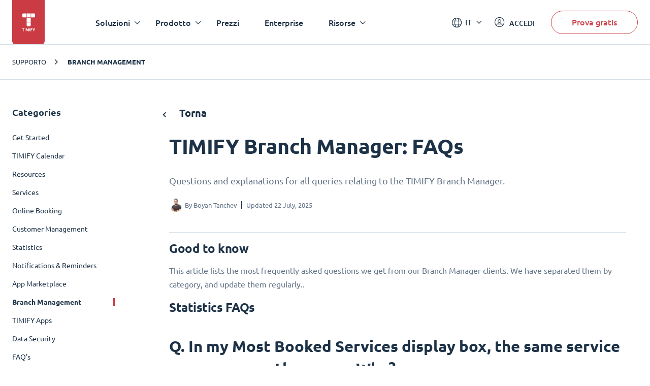

--- FILE ---
content_type: text/html; charset=UTF-8
request_url: https://www.timify.com/it/support/4634513-timify-branch-manager-faqs/
body_size: 8917
content:
<!DOCTYPE html><html lang="it"><head><title>Support | TIMIFY Branch Manager: FAQs</title><meta http-equiv="Content-Type" content="text/html; charset=utf-8"><meta name="keywords" content=""><meta name="description" content="Discover helpful tips on Branch Management with our guide: TIMIFY Branch Manager: FAQs - Master your experience with TIMIFY."><meta name="Author" content=""><meta name="publisher" content=""><meta name="Robots" content="index, follow"><meta name="Content-Language" content="it"><meta http-equiv="pragma" content="no-cache"><meta id="viewport" name="viewport" content="width=device-width, initial-scale=1, maximum-scale=5, user-scalable=no"/><meta name="google-site-verification" content="qGdlAhbJO-x6jMwR4k4EPMy58HfqTyyUmnw7WhSpFww"><meta name="google-site-verification" content="xowoSYEpBQTkch8MdZqOR1N0Y_qYnHf0kYQ0Ts-bswU"><link rel="alternate" hreflang="x-default" href="https://www.timify.com/en/support/4634513-timify-branch-manager-faqs/"><link rel="alternate" hreflang="bg" href="https://www.timify.com/bg/support/4634513-timify-branch-manager-faqs/"><link rel="alternate" hreflang="de" href="https://www.timify.com/de/support/4634513-timify-filialmanager-statistiken/"><link rel="alternate" hreflang="es" href="https://www.timify.com/es/support/4634513-timify-branch-manager-preguntas-y-respuestas-frecuentes/"><link rel="alternate" hreflang="fi" href="https://www.timify.com/fi/support/4634513-timify-branch-manager-faqs/"><link rel="alternate" hreflang="fr" href="https://www.timify.com/fr/support/4634513-timify-branch-manager-directeur-de-la-succursale-faqs/"><link rel="alternate" hreflang="it" href="https://www.timify.com/it/support/4634513-timify-branch-manager-faqs/"><link rel="alternate" hreflang="nl" href="https://www.timify.com/nl/support/4634513-timify-branch-manager-faqs/"><link rel="alternate" hreflang="sv" href="https://www.timify.com/sv/support/4634513-timify-branch-manager-faqs/"><link rel="alternate" hreflang="en" href="https://www.timify.com/en/support/4634513-timify-branch-manager-faqs/"><link rel="icon" type="image/png" href="https://www.timify.com/data/img/favicon.png?v=1.1"><link rel="stylesheet" type="text/css" href="https://www.timify.com/data/css/dist.css?v=1.10.9"/><script type="text/javascript">var data_server = 'https://www.timify.com/data/',baseUrl = '/it/',domain = 'www.timify.com',counterDecimal = ',',counterThousands = '.',gCurrencySettings = {"currency_sign":"&euro;","currency_code":"EUR","currency_position":"0","currency_space":"0","price_divider":",","thousands_divider":"","price_decimals":"2","price_append":""},timifyAPI = 'https://api-v3.terminapp.com',timifyAPIv3 = 'https://api-v3.terminapp.com',timifyAPIv4 = {'url': 'https://api-public.timify.io/','migrate_url': 'https://api-migration.timify.io/','redirect_url': 'https://web.timify.com/','redirect_enterprise_url': 'https://branch-manager.timify.com/','redirect_developer_url': 'https://devs.timify.com/en-gb/#/auth/','redirect_callcentre_url': 'https://call-centre.timify.com/'}, timifyWidgetUrlv4 = '//book.timify.com/',REGION = 'EUROPE',LOCALE = 'IT',API_LOCALE = 'it-it',APP_MODE = 'production',DNT = 'false',APP_DEBUG = 0, tmfyCampaign = {"key":"6647bfa46801817d8812acff7f8504ee","timestamp":1769521636,"utm_campaign":null,"utm_content":null,"utm_medium":null,"utm_source":"none","utm_term":null},gaTracker;</script><script> window.dataLayer = window.dataLayer || []; function gtag(){dataLayer.push(arguments);}</script><script>(function(w,d,s,l,i){w[l]=w[l]||[];w[l].push({'gtm.start':new Date().getTime(),event:'gtm.js'});var f=d.getElementsByTagName(s)[0],j=d.createElement(s),dl=l!='dataLayer'?'&l='+l:'';j.async=true;j.src='https://www.googletagmanager.com/gtm.js?id='+i+dl;f.parentNode.insertBefore(j,f);})(window,document,'script','dataLayer','GTM-PP8CPSV');</script></head><body class="hover"><div class="body-content-holder"><header class="header dark "><div class="container"><div class="header__logo"><a class="logo" href="/it/"><svg xmlns="http://www.w3.org/2000/svg" width="27" height="36" viewBox="0 0 27 36"><g fill="none" fill-rule="evenodd"><g fill="#CB3B43"><g><path d="M4.278 29.073v1.116H2.721v4.698H1.558V30.19H0v-1.116h4.278zm1.908 0v5.814H5.024v-5.814h1.162zm2.564 0c.09.185.193.413.31.684.117.27.24.564.367.88.126.317.253.64.377.97l.351.931.351-.932c.125-.329.251-.652.378-.968.127-.317.249-.61.366-.881.117-.271.22-.5.31-.684h1.06c.048.386.094.818.137 1.296.042.478.08.977.111 1.494.032.517.062 1.036.09 1.556.027.52.051 1.01.07 1.468h-1.132c-.015-.564-.035-1.18-.06-1.845-.025-.666-.062-1.337-.111-2.014l-.3.78c-.11.285-.218.57-.325.856-.107.285-.21.558-.31.818-.1.26-.185.482-.254.667h-.813l-.254-.667c-.1-.26-.204-.533-.31-.818l-.325-.856-.3-.78c-.05.677-.087 1.348-.112 2.014-.025.665-.044 1.28-.06 1.845H7.23c.02-.459.043-.948.07-1.468.028-.52.058-1.039.09-1.556.033-.517.07-1.016.112-1.494.042-.478.088-.91.138-1.296h1.11zm6.477 0v5.814h-1.162v-5.814h1.162zm4.651 0v1.099h-2.295v1.217h2.042v1.1h-2.042v2.398H16.42v-5.814h3.458zm1.819 0c.158.402.33.8.513 1.197.184.396.38.792.589 1.188.208-.396.407-.792.596-1.188.19-.396.364-.795.523-1.197H25.2c-.283.626-.576 1.234-.88 1.82-.303.588-.623 1.178-.96 1.771v2.223h-1.164v-2.206c-.338-.593-.66-1.186-.965-1.78-.305-.592-.6-1.202-.883-1.828h1.349zm-5.22-11.63v6.3c0 .802-.651 1.453-1.454 1.453h-4.846c-.803 0-1.454-.65-1.454-1.453v-6.3h7.754zm0-8.721v7.753H8.723V8.722h7.754zM7.754 0v7.753h-6.3C.65 7.753 0 7.102 0 6.299V1.454C0 .65.651 0 1.454 0h6.3zm8.723 0v7.753H8.723V0h7.754zm7.27 0c.802 0 1.453.651 1.453 1.454v4.845c0 .803-.651 1.454-1.454 1.454h-6.3V0h6.3z" transform="translate(-19.000000, -9.000000) translate(19.900000, 9.582534)"/></g></g></g></svg></a></div><div class="header__menu"><nav class="navigation"><ul class="main-nav"><li class="main-nav__item main-nav__item--has-childrens"><div class="main-nav__link">Soluzioni</div><div class="main-nav-child "><div class="container"><div class="col-25 main-nav-child__column"><div class="main-nav-child__heading"> Soluzioni per</div><ul class="main-nav-child__items"> <li class="main-nav-child__item"> <a href="https://www.timify.com/it/solutions/sistema-di-prenotazione-online-per-piccole-imprese/" class="main-nav-child__link"> <span class="main-nav-child__link-title">PMI</span> <span class="main-nav-child__link-subtitle">Semplificare le prenotazioni e i processi amministrativi</span> </a> </li> <li class="main-nav-child__item"> <a href="https://www.timify.com/it/solutions/enterprises/" class="main-nav-child__link"> <span class="main-nav-child__link-title">Grandi Aziende</span> <span class="main-nav-child__link-subtitle">Soluzioni di prenotazione e pianificazione su scala</span> </a> </li> <li class="main-nav-child__item"> <a href="https://www.timify.com/it/partners/" target="_blank" class="main-nav-child__link"> <span class="main-nav-child__link-title">Partner</span> <span class="main-nav-child__link-subtitle">Espandi il tuo potenziale di business con TIMIFY</span> </a> </li> </ul></div><div class="col-75 main-nav-child__column"><div class="main-nav-child__heading"> Per industrie</div><div class="main-nav-child__content"> <ul class="main-nav-child__list"> <li> <a href="/it/solutions/commercio-al-dettaglio/" > <img src="https://cdn.timify.com/uploads/v2header/A_Retail_4x-20210828134457-860.webp" srcset="https://cdn.timify.com/uploads/v2header/B_Retail_4x-20210828134457-860.webp 2x, https://cdn.timify.com/uploads/v2header/C_Retail_4x-20210828134457-860.webp 3x" alt="Online scheduling system for retail businesses" loading="lazy" > <span class="main-nav-child__list-text">Retail</span> </a> </li> <li> <a href="/it/solutions/instituti-finanziari/" > <img src="https://cdn.timify.com/uploads/v2header/A_Finance_4x-20210828134457-872.webp" srcset="https://cdn.timify.com/uploads/v2header/B_Finance_4x-20210828134457-872.webp 2x, https://cdn.timify.com/uploads/v2header/C_Finance_4x-20210828134457-872.webp 3x" alt="Scheduling software for banks and financial institutions" loading="lazy" > <span class="main-nav-child__list-text">Istituti Finanziari</span> </a> </li> <li> <a href="/it/solutions/gestionale-immobiliare/" > <img src="https://cdn.timify.com/uploads/v2header/A_Real_Estate_4x-20210828134458-747.webp" srcset="https://cdn.timify.com/uploads/v2header/B_Real_Estate_4x-20210828134458-747.webp 2x, https://cdn.timify.com/uploads/v2header/C_Real_Estate_4x-20210828134458-747.webp 3x" alt="Real Estate Appointment Scheduling Software" loading="lazy" > <span class="main-nav-child__list-text">Settore immobiliare</span> </a> </li> <li> <a href="/it/solutions/gestione-appuntamenti-risorse-umane/" > <img src="https://cdn.timify.com/uploads/v2header/A_Interview_4x-20210828134459-142.webp" srcset="https://cdn.timify.com/uploads/v2header/B_Interview_4x-20210828134459-142.webp 2x, https://cdn.timify.com/uploads/v2header/C_Interview_4x-20210828134459-142.webp 3x" alt="Interview scheduling software for Recruiters and HR Managers" loading="lazy" > <span class="main-nav-child__list-text">Personalmanagement</span> </a> </li> <li> <a href="/it/solutions/software-gestionali-enti-pubblici/" > <img src="https://cdn.timify.com/uploads/v2header/A_Public_4x-20210828134458-691.webp" srcset="https://cdn.timify.com/uploads/v2header/B_Public_4x-20210828134458-691.webp 2x, https://cdn.timify.com/uploads/v2header/C_Public_4x-20210828134458-691.webp 3x" alt="Scheduling tool for the public sector" loading="lazy" > <span class="main-nav-child__list-text">Settore pubblico</span> </a> </li> <li> <a href="/it/solutions/prenotazione-online-universita-scuole-istituti/" > <img src="https://cdn.timify.com/uploads/v2header/A_Education_4x-20210828134459-750.webp" srcset="https://cdn.timify.com/uploads/v2header/B_Education_4x-20210828134459-750.webp 2x, https://cdn.timify.com/uploads/v2header/C_Education_4x-20210828134459-750.webp 3x" alt="Online class sign up and schedule management" loading="lazy" > <span class="main-nav-child__list-text">Settore educativo</span> </a> </li> <li> <a href="/it/solutions/centri-estetici-parrucchieri-software/" > <img src="https://cdn.timify.com/uploads/v2header/A_Beauty_4x-20210828134458-611.webp" srcset="https://cdn.timify.com/uploads/v2header/B_Beauty_4x-20210828134458-611.webp 2x, https://cdn.timify.com/uploads/v2header/C_Beauty_4x-20210828134458-611.webp 3x" alt="Online appointment scheduling for Salons" loading="lazy" > <span class="main-nav-child__list-text">Centri estetici</span> </a> </li> <li> <a href="/it/solutions/software-gestionali-studi-medici/" > <img src="https://cdn.timify.com/uploads/v2header/A_Medical_4x-20210828134458-345.webp" srcset="https://cdn.timify.com/uploads/v2header/B_Medical_4x-20210828134458-345.webp 2x, https://cdn.timify.com/uploads/v2header/C_Medical_4x-20210828134458-345.webp 3x" alt="Medical scheduling software for healthcare professionals and medical centres" loading="lazy" > <span class="main-nav-child__list-text">Studi Medici</span> </a> </li> <li> <a href="/it/solutions/software-gestionale-consulenti/" > <img src="https://cdn.timify.com/uploads/v2header/A_Consultant_4x-20210828134458-324.webp" srcset="https://cdn.timify.com/uploads/v2header/B_Consultant_4x-20210828134458-324.webp 2x, https://cdn.timify.com/uploads/v2header/C_Consultant_4x-20210828134458-324.webp 3x" alt="Online appointment scheduling for consultants and agencies" loading="lazy" > <span class="main-nav-child__list-text">Consulenti</span> </a> </li> <li> <a href="/it/solutions/sistema-prenotazione-sport-fitness/" > <img src="https://cdn.timify.com/uploads/v2header/A_Gym_Personal_4x-20210828134457-898.webp" srcset="https://cdn.timify.com/uploads/v2header/B_Gym_Personal_4x-20210828134457-898.webp 2x, https://cdn.timify.com/uploads/v2header/C_Gym_Personal_4x-20210828134457-898.webp 3x" alt="Online booking system for gyms and personal trainers" loading="lazy" > <span class="main-nav-child__list-text">Sport &amp; fitness</span> </a> </li> <li> <a href="https://www.timify.com/it/solutions/programmazione-appuntamenti-per-ottica/" > <img src="https://cdn.timify.com/uploads/v2header/A_optical_h-20230512135109-287.webp" srcset="https://cdn.timify.com/uploads/v2header/B_optical_h-20230512135109-287.webp 2x, https://cdn.timify.com/uploads/v2header/C_optical_h-20230512135109-287.webp 3x" alt="" loading="lazy" > <span class="main-nav-child__list-text">Ottica e Acustica</span> </a> </li> </ul> </div></div></div></div></li><li class="main-nav__item main-nav__item--has-childrens"><div class="main-nav__link">Prodotto</div><div class="main-nav-child main-nav-child--grayed"><div class="container"><div class="col-50 main-nav-child__column"><div class="main-nav-child__heading"> Funzione di base</div><div class="main-nav-child__content"> <ul class="main-nav-child__list"> <li> <a href="/it/features/calendario-online/" > <img src="https://cdn.timify.com/uploads/v2header/A_Online_Calendar_4x_20210822162027_224-20231113162853-587.webp" srcset="https://cdn.timify.com/uploads/v2header/B_Online_Calendar_4x_20210822162027_224-20231113162853-587.webp 2x, https://cdn.timify.com/uploads/v2header/C_Online_Calendar_4x_20210822162027_224-20231113162853-587.webp 3x" alt="Make online booking simple" loading="lazy" > <span class="main-nav-child__list-text">Calendario Online</span> </a> </li> <li> <a href="/it/features/prenotazione-online-di-appuntamenti/" > <img src="https://cdn.timify.com/uploads/v2header/A_Appointment_Booking_4x_20210822162043_144-20231113162924-289.webp" srcset="https://cdn.timify.com/uploads/v2header/B_Appointment_Booking_4x_20210822162043_144-20231113162924-289.webp 2x, https://cdn.timify.com/uploads/v2header/C_Appointment_Booking_4x_20210822162043_144-20231113162924-289.webp 3x" alt="Flexible appointment booking" loading="lazy" > <span class="main-nav-child__list-text">Prenotazione Online</span> </a> </li> <li> <a href="/it/features/gestione-risorse/" > <img src="https://cdn.timify.com/uploads/v2header/A_Resource_Management_4x_20210822162053_742-20231113162954-218.webp" srcset="https://cdn.timify.com/uploads/v2header/B_Resource_Management_4x_20210822162053_742-20231113162954-218.webp 2x, https://cdn.timify.com/uploads/v2header/C_Resource_Management_4x_20210822162053_742-20231113162954-218.webp 3x" alt="Resources Management icon" loading="lazy" > <span class="main-nav-child__list-text">Gestione Risorse</span> </a> </li> <li> <a href="/it/features/gestione-servizi/" > <img src="https://cdn.timify.com/uploads/v2header/A_Service_Management_4x_20210822162104_863-20231113163029-453.webp" srcset="https://cdn.timify.com/uploads/v2header/B_Service_Management_4x_20210822162104_863-20231113163029-453.webp 2x, https://cdn.timify.com/uploads/v2header/C_Service_Management_4x_20210822162104_863-20231113163029-453.webp 3x" alt="Service Management" loading="lazy" > <span class="main-nav-child__list-text">Gestione di Servizi</span> </a> </li> <li> <a href="/it/features/gestione-clienti-online/" > <img src="https://cdn.timify.com/uploads/v2header/A_Customer_Management_4x_20210822162112_159-20231113163103-770.webp" srcset="https://cdn.timify.com/uploads/v2header/B_Customer_Management_4x_20210822162112_159-20231113163103-770.webp 2x, https://cdn.timify.com/uploads/v2header/C_Customer_Management_4x_20210822162112_159-20231113163103-770.webp 3x" alt="Online Customer Management" loading="lazy" > <span class="main-nav-child__list-text">Gestione dei Clienti</span> </a> </li> <li> <a href="/it/features/statistiche/" > <img src="https://cdn.timify.com/uploads/v2header/A_Statistics_4x_20210822162121_398-20231113163135-994.webp" srcset="https://cdn.timify.com/uploads/v2header/B_Statistics_4x_20210822162121_398-20231113163135-994.webp 2x, https://cdn.timify.com/uploads/v2header/C_Statistics_4x_20210822162121_398-20231113163135-994.webp 3x" alt="Statistics" loading="lazy" > <span class="main-nav-child__list-text">Statistiche</span> </a> </li> <li> <a href="/it/features/app-di-gestione/" > <img src="https://cdn.timify.com/uploads/v2header/A_Management_Apps_4x_20210822162130_816-20231113163204-285.webp" srcset="https://cdn.timify.com/uploads/v2header/B_Management_Apps_4x_20210822162130_816-20231113163204-285.webp 2x, https://cdn.timify.com/uploads/v2header/C_Management_Apps_4x_20210822162130_816-20231113163204-285.webp 3x" alt="Mobile, desktop, tablet business apps for scheduling" loading="lazy" > <span class="main-nav-child__list-text">App di Gestione</span> </a> </li> </ul> <div> <a href="/it/features/" class="red-link" > Scopri tutte le funzioni </a> </div> </div></div><div class="col-25 main-nav-child__column"><div class="main-nav-child__heading"> Add-on</div><ul class="main-nav-child__items"> <li class="main-nav-child__item"> <a href="https://www.timify.com/it/features/branch-manager/" class="main-nav-child__link"> <span class="main-nav-child__link-title">Gestore di filiali</span> </a> </li> <li class="main-nav-child__item"> <a href="https://www.timify.com/de/features/call-centre/" class="main-nav-child__link"> <span class="main-nav-child__link-title">Call Centre</span> </a> </li> <li class="main-nav-child__item"> <a href="https://www.timify.com/it/features/piattaforma-sviluppatori/" class="main-nav-child__link"> <span class="main-nav-child__link-title">Piattaforma sviluppatori</span> </a> </li> </ul><div> <a href="https://www.timify.com/it/addons/" class="red-link" > Scopri tutte le Add-on </a></div></div><div class="col-25 main-nav-child__column"><div class="main-nav-child__heading"> Marketplace</div><div class="main-nav-child__content"> <div> <ul class="app-logos"> <li> <a href="https://www.timify.com/en/solutions/assistant/" target="_blank" > <img src="https://cdn.timify.com/uploads/v2header/A_Group_17-20241223111456-952.webp" srcset="https://cdn.timify.com/uploads/v2header/B_Group_17-20241223111456-952.webp 2x" alt="TIMIFY assistant logo category marketplace" loading="lazy" > <span class="main-nav-child__list-text">TIMIFY Assistant</span> </a> </li> <li> <img src="https://cdn.timify.com/uploads/v2header/A_Google_Calendar-20231113163624-670.webp" srcset="https://cdn.timify.com/uploads/v2header/B_Google_Calendar-20231113163624-670.webp 2x" alt="icon" loading="lazy" > <span class="main-nav-child__list-text">Google Calendar</span> </li> <li> <img src="https://cdn.timify.com/uploads/v2header/A_Meta-20231113163639-946.webp" srcset="https://cdn.timify.com/uploads/v2header/B_Meta-20231113163639-946.webp 2x" alt="icon meta" loading="lazy" > <span class="main-nav-child__list-text">Meta</span> </li> <li> <img src="https://cdn.timify.com/uploads/v2header/A_Office_365-20231113163659-450.webp" srcset="https://cdn.timify.com/uploads/v2header/B_Office_365-20231113163659-450.webp 2x" alt="office365" loading="lazy" > <span class="main-nav-child__list-text">Office 365</span> </li> <li> <a href="https://www.timify.com/it/marketplace/invoice-and-pos/" target="_blank" > <img src="https://cdn.timify.com/uploads/v2header/A_Invoice_app_icon-20250213121126-211.webp" srcset="https://cdn.timify.com/uploads/v2header/B_Invoice_app_icon-20250213121126-211.webp 2x" alt="invoice app icon" loading="lazy" > <span class="main-nav-child__list-text">Invoice App</span> </a> </li> </ul> </div> <div> <a href="https://www.timify.com/it/marketplace/" class="red-link" > Scopri tutte le App </a> </div> </div></div></div></div></li><li class="main-nav__item "><a href="/it/plans/" class="main-nav__link" >Prezzi</a></li><li class="main-nav__item "><a href="https://www.timify.com/it/solutions/enterprises/" class="main-nav__link" >Enterprise</a></li><li class="main-nav__item main-nav__item--has-childrens"><div class="main-nav__link">Risorse</div><div class="main-nav-child "><div class="container"><div class="col-25 main-nav-child__column"><div class="main-nav-child__heading"> Centro di Supporto</div><div class="main-nav-child__content"> <ul class="main-nav-child__list"> <li> <a href="https://www.timify.com/it/support/1776714-get-started/" target="_blank" > <img src="https://cdn.timify.com/uploads/v2header/A_B_getting_started_icon_2x_20221128161619_975-20241128104529-752.webp" srcset="https://cdn.timify.com/uploads/v2header/B_B_getting_started_icon_2x_20221128161619_975-20241128104529-752.webp 2x, https://cdn.timify.com/uploads/v2header/C_B_getting_started_icon_2x_20221128161619_975-20241128104529-752.webp 3x" alt="icono de un cohete" loading="lazy" > <span class="main-nav-child__list-text">Inizia ora</span> </a> </li> <li> <a href="https://www.timify.com/it/support/2609671-timify-calendar/" target="_blank" > <img src="https://cdn.timify.com/uploads/v2header/A_B_timify_calendar_icon_2x_20221128162138_270-20241128104611-420.webp" srcset="https://cdn.timify.com/uploads/v2header/B_B_timify_calendar_icon_2x_20221128162138_270-20241128104611-420.webp 2x, https://cdn.timify.com/uploads/v2header/C_B_timify_calendar_icon_2x_20221128162138_270-20241128104611-420.webp 3x" alt="icon of a calendar" loading="lazy" > <span class="main-nav-child__list-text">Calendario TIMIFY</span> </a> </li> <li> <a href="https://www.timify.com/it/support/2609674-online-booking/" target="_blank" > <img src="https://cdn.timify.com/uploads/v2header/A_B_Online_booking__1__20221128172801_509-20241128104716-649.webp" srcset="https://cdn.timify.com/uploads/v2header/B_B_Online_booking__1__20221128172801_509-20241128104716-649.webp 2x, https://cdn.timify.com/uploads/v2header/C_B_Online_booking__1__20221128172801_509-20241128104716-649.webp 3x" alt="Prenotazione online" loading="lazy" > <span class="main-nav-child__list-text">Prenotazione online</span> </a> </li> </ul> <div> <a href="https://www.timify.com/it/support/" class="red-link" > Visita il Centro di Supporto </a> </div> </div></div><div class="col-50 main-nav-child__column"><div class="main-nav-child__heading"> Lasciati ispirare</div><ul class="main-nav-child__items"> <li class="main-nav-child__item"> <a href="https://www.timify.com/it/resources/ebook-guides/" target="_blank" class="main-nav-child__link"> <span class="main-nav-child__link-title">E-book e Guide</span> <span class="main-nav-child__link-subtitle">Scarica i nostri e-book e guide (in inglese)</span> </a> </li> <li class="main-nav-child__item"> <a href="https://www.timify.com/it/customers/" target="_blank" class="main-nav-child__link"> <span class="main-nav-child__link-title">Storie di Clienti</span> <span class="main-nav-child__link-subtitle">Scopri come aziende di tutto il mondo utilizzano TIMIFY.</span> </a> </li> <li class="main-nav-child__item"> <a href="https://www.timify.com/en/blog/" target="_blank" class="main-nav-child__link"> <span class="main-nav-child__link-title">Blog</span> <span class="main-nav-child__link-subtitle">Trova articoli sul nostro prodotto e altri contenuti utili.</span> </a> </li> </ul></div><div class="col-25 main-nav-child__column"></div></div></div></li></ul></nav><div class="mobile-buttons"><a class="btn btn--primary"href="/it/registration/">Prova gratis</a><a href="https://web.timify.com/?locale=it-it"class="btn btn--outline btn--ouline-red">ACCEDI</a></div></div><div class="header__actions"><div class="lang-switcher"><div class="selected-lang">IT</div><ul class="lang-switcher__dropdown"><li value="de"data-href-lang="https://www.timify.com/de/support/4634513-timify-filialmanager-statistiken/"><a href="https://www.timify.com/de/support/4634513-timify-filialmanager-statistiken/">Deutsch</a></li><li value="nl"data-href-lang="https://www.timify.com/nl/support/4634513-timify-branch-manager-faqs/"><a href="https://www.timify.com/nl/support/4634513-timify-branch-manager-faqs/">Dutch</a></li><li value="en"data-href-lang="https://www.timify.com/en/support/4634513-timify-branch-manager-faqs/"><a href="https://www.timify.com/en/support/4634513-timify-branch-manager-faqs/">English</a></li><li value="es"data-href-lang="https://www.timify.com/es/support/4634513-timify-branch-manager-preguntas-y-respuestas-frecuentes/"><a href="https://www.timify.com/es/support/4634513-timify-branch-manager-preguntas-y-respuestas-frecuentes/">Espa&ntilde;ol</a></li><li value="fr"data-href-lang="https://www.timify.com/fr/support/4634513-timify-branch-manager-directeur-de-la-succursale-faqs/"><a href="https://www.timify.com/fr/support/4634513-timify-branch-manager-directeur-de-la-succursale-faqs/">Fran&ccedil;ais</a></li><li value="it"data-href-lang="https://www.timify.com/it/support/4634513-timify-branch-manager-faqs/" class="selected" ><a href="https://www.timify.com/it/support/4634513-timify-branch-manager-faqs/">Italiano</a></li><li value="bg"data-href-lang="https://www.timify.com/bg/support/4634513-timify-branch-manager-faqs/"><a href="https://www.timify.com/bg/support/4634513-timify-branch-manager-faqs/">Български</a></li></ul></div><a href="https://web.timify.com/?locale=it-it"class="login"><i class="fal fa-user-circle"></i><span class="main-nav-child__list-text">ACCEDI</span></a><a class="btn btn--outline btn--start"href="/it/registration/">Prova gratis</a><div class="hamburger"><i class="fal fa-bars"></i><i class="fal fa-times"></i></div></div></div></header><div class="support-wrapper"> <div class="support-article-wrapper"> <div class="support-breadcrumbs"> <div class="container"> <div class="breadcrumbs-wrapper"> <ul> <li> <a href="/it/support/"> Supporto </a> </li> <li class="active"> <a href="/it/support//2732511-branch-management"> Branch Management </a> </li> </ul> </div> </div> </div> <div class="support-article-container"> <div class="container container--support"> <aside> <div class="h5">Categories</div> <ul> <li > <a href="/it/support//1776714-get-started"> Get Started </a> </li> <li > <a href="/it/support//2609671-timify-calendar"> TIMIFY Calendar </a> </li> <li > <a href="/it/support//2560207-resources"> Resources </a> </li> <li > <a href="/it/support//2609680-services"> Services </a> </li> <li > <a href="/it/support//2609674-online-booking"> Online Booking </a> </li> <li > <a href="/it/support//2609681-customer-management"> Customer Management </a> </li> <li > <a href="/it/support//2732531-statistics"> Statistics </a> </li> <li > <a href="/it/support//2609687-notifications-reminders"> Notifications &amp; Reminders </a> </li> <li > <a href="/it/support//1776715-app-marketplace"> App Marketplace </a> </li> <li class="active"> <a href="/it/support//2732511-branch-management"> Branch Management </a> </li> <li > <a href="/it/support//1776716-timify-apps"> TIMIFY Apps </a> </li> <li > <a href="/it/support//3035141-data-security"> Data Security </a> </li> <li > <a href="/it/support//1776720-faqs"> FAQ&#39;s </a> </li> <li > <a href="/it/support//11087075-timify-assistant"> TIMIFY Assistant </a> </li> </ul> <div class="share-container"> <div class="share-text">Share this post:</div> <div class="share-links"> <a href="https://www.facebook.com/sharer.php?u=https://www.timify.com/it/support/4634513-timify-branch-manager-faqs/" onclick="window.open('https://www.facebook.com/sharer.php?u=https://www.timify.com/it/support/4634513-timify-branch-manager-faqs/','facebook','width=600,height=400')" target="popup" > <i class="fab fa-facebook"></i> </a> <a href="https://twitter.com/share?url=https://www.timify.com/it/support/4634513-timify-branch-manager-faqs/&text=TIMIFY Branch Manager: FAQs" onclick="window.open('https://twitter.com/share?url=https://www.timify.com/it/support/4634513-timify-branch-manager-faqs/&text=TIMIFY Branch Manager: FAQs','twitter','width=600,height=400')" target="popup" > <i class="icon-twitter-x"></i> </a> <a href="https://www.linkedin.com/shareArticle?url=https://www.timify.com/it/support/4634513-timify-branch-manager-faqs/&title=TIMIFY Branch Manager: FAQs" onclick="window.open('https://www.linkedin.com/shareArticle?url=https://www.timify.com/it/support/4634513-timify-branch-manager-faqs/&title=TIMIFY Branch Manager: FAQs','linkedin-in','width=600,height=400')" target="popup" > <i class="fab fa-linkedin-in"></i> </a> </div> </div> </aside> <div class="col-80"> <div class="back-button"> <a onclick="history.back()" href="javascript:;"> <i class="far fa-chevron-left"></i> Torna </a> </div> <div class="content content__narrow"> <div class="article intercom-force-break"> <div class="article__meta" dir="ltr"> <h1 class="t__h1">TIMIFY Branch Manager: FAQs</h1> <div class="article__desc"> Questions and explanations for all queries relating to the TIMIFY Branch Manager. </div> <div class="support-collections-item__details"> <div class="support-collections-item__author"> <div class="support-collections-item__author-img"> <img src="https://static.intercomassets.com/avatars/190588/square_128/Screen_Shot_2015-08-06_at_11.03.14-1462421833-1462475491.png" alt="Timify"> </div> <div class="support-collections-item__author-info"> <div class="support-collections-item__author-name"> By <span>Boyan Tanchev</span> </div> <div class="support-collections-item__published-at"> Updated 22 July, 2025 </div> </div> </div> </div> </div> <articles> <h1 id="good-to-know">Good to know</h1><p class="no-margin">This article lists the most frequently asked questions we get from our Branch Manager clients. We have separated them by category, and update them regularly..</p><p class="no-margin"></p><h1 id="statistics-faqs">Statistics FAQs</h1><p class="no-margin"></p><h2 id="q-in-my-most-booked-services-display-box-the-same-service-appears-more-than-once-why">Q. In my Most Booked Services display box, the same service appears more than once. Why?</h2><p class="no-margin"></p><div class="intercom-container"><img src="https://downloads.intercomcdn.com/i/o/267142135/ef571b8d71cccd679097922c/Bildschirmfoto+2020-11-17+um+09.40.27.png?expires=1769519700&amp;signature=0037424104e108d7eb8f2e6968e040cf2e5bb49cedc6e06876f3e852f65bf49c&amp;req=diYgF818nIJaFb4f3HP0gGn%2F%2FLAxVkQ1c9ocj4Nc%2FMR71iOr0a7gk8lKfu1V%0AMCY%3D%0A"></div><p class="no-margin">A. If you offer the same service in multiple branches, each branch treats the service as unique <b>unless</b> you apply an External ID to that service. When applied to all services of the same name across your branches, the External ID means they will be counted as a single service instead of multiple individual services. </p><p class="no-margin"></p><h2 id="q-for-my-peak-sign-up-times-andor-peak-sign-up-days-the-peaks-do-not-correlate-with-the-peaks-l-know-these-services-were-booked---in-my-local-time-zones-why">Q. For my Peak Sign-up Times and/or Peak Sign-up Days, the peaks do not correlate with the peaks l know these services were booked - in my local time zone(s). Why?</h2><p class="no-margin"></p><div class="intercom-container"><img src="https://downloads.intercomcdn.com/i/o/267146862/42e77ae7e165541f066f4e0c/Bildschirmfoto+2020-11-17+um+11.22.18.png?expires=1769519700&amp;signature=61132463cf912fb2ddf515d448f83d5e86d42626c78d840059c0a5f62be8c007&amp;req=diYgF814lYddFb4f3HP0gNU3vMVxr5GDsL2xtKCtWh6BNbGGbw01OjzexWvf%0AcWw%3D%0A"></div><p class="no-margin">A. TIMIFY uses the Universal Time Coordinated (UTC) format to document all data. UTC is an international 24-hour timekeeping system: many of our Branch Manager clients have branches the world over, and using UTC gives everyone a standard time platform.</p><p class="no-margin"></p><p class="no-margin">However, we're implementing local time zone displays for the Branch Manager Tool. This means statistics will soon display in the local time zone of your branches. </p><p class="no-margin"></p> </articles> </div> </div> </div> </div> </div> </div></div> <footer class="footer"><div class="footer__top"><div class="container"><div class="footer__modules"><div class="col-60 col-t-70 col-m-100"><h2 class="h1">Hai delle domande su TIMIFY?</h2></div><div class="col-40 col-40--btn col-t-30 col-m-100"><a href="javascript:;"class="btn btn--primary">Contattateci</a></div></div><div class="footer__seperator"><div class="col-95 col-t-100 col-m-90"><div class="line"></div></div><div class="col-5 col-t-10"><div class="footer__to-top"><i class="fal fa-long-arrow-up"></i></div></div></div><div class="footer__lists"><div class="col-15 col-15--logos col-t-100"><div class="footer__logos safari_only"><div class="footer__logo"><img src="https://cdn.timify.com/uploads/v2footer/A_logo_gdpr_3x_20210707150106_782-20220414145349-668.webp"srcset="https://cdn.timify.com/uploads/v2footer/B_logo_gdpr_3x_20210707150106_782-20220414145349-668.webp 2x,https://cdn.timify.com/uploads/v2footer/C_logo_gdpr_3x_20210707150106_782-20220414145349-668.webp 3x"alt="EUGDPR Compliance"loading="lazy"width="76"height="76"></div><div class="footer__logo"><a href="https://www.iafcertsearch.org/certified-entity/2SzyDzbyAnFPuCr20c4D2Gp3" target="_blank"><img src="https://cdn.timify.com/uploads/v2footer/A_iso_certification_timify_2x-20240729180212-516.webp"srcset="https://cdn.timify.com/uploads/v2footer/B_iso_certification_timify_2x-20240729180212-516.webp 2x,https://cdn.timify.com/uploads/v2footer/C_iso_certification_timify_2x-20240729180212-516.webp 3x"alt="Certification by Consilium Labs Inc. accredited by ANAB (ANSI National Accreditation Board)"loading="lazy"width="76"height="76"></a></div><div class="footer__logo"><a href="https://www.iafcertsearch.org/certified-entity/2SzyDzbyAnFPuCr20c4D2Gp3" target="_blank"><img src="https://cdn.timify.com/uploads/v2footer/A_ias_accreditation_body_timify_2x-20240729180216-520.webp"srcset="https://cdn.timify.com/uploads/v2footer/B_ias_accreditation_body_timify_2x-20240729180216-520.webp 2x,https://cdn.timify.com/uploads/v2footer/C_ias_accreditation_body_timify_2x-20240729180216-520.webp 3x"alt="International Accreditation Service (IAS)"loading="lazy"width="76"height="76"></a></div></div><div class="footer__logos safari_only"><div class="footer__logo"><img src="https://cdn.timify.com/uploads/v2footer/A_3ff22424_cd69_48e2_832b_a36da72279a9-20240911143803-132.webp"srcset="https://cdn.timify.com/uploads/v2footer/B_3ff22424_cd69_48e2_832b_a36da72279a9-20240911143803-132.webp 2x,https://cdn.timify.com/uploads/v2footer/C_3ff22424_cd69_48e2_832b_a36da72279a9-20240911143803-132.webp 3x"alt="best value 2024 capterra"loading="lazy"width="76"height="76"></div><div class="footer__logo"><img src="https://cdn.timify.com/uploads/v2footer/A_03297256_6210_4125_bc7f_4d78f2841485-20240911143820-922.webp"srcset="https://cdn.timify.com/uploads/v2footer/B_03297256_6210_4125_bc7f_4d78f2841485-20240911143820-922.webp 2x,https://cdn.timify.com/uploads/v2footer/C_03297256_6210_4125_bc7f_4d78f2841485-20240911143820-922.webp 3x"alt="best customer support software advice 2024"loading="lazy"width="76"height="76"></div></div></div><div class="col-15 col-15--solutions col-t-20 col-m-50"><ul class="footer__links"><li><h4>Solutions</h4></li><li><a href="/it/solutions/sistema-di-prenotazione-online-per-piccole-imprese/">PMI</a></li><li><a href="/it/solutions/enterprises/">Grandi Aziende</a></li><li><a href="/it/solutions/commercio-al-dettaglio/">Commercio al dettaglio</a></li><li><a href="/it/solutions/instituti-finanziari/">Istituti Finanziari</a></li><li><a href="/it/solutions/gestionale-immobiliare/">Settore Immobiliare</a></li><li><a href="/it/solutions/prenotazione-online-universita-scuole-istituti/">Settore Educativo</a></li><li><a href="/it/solutions/software-gestionali-enti-pubblici/">Settore Pubblico</a></li><li><a href="/it/solutions/sistema-prenotazione-sport-fitness/">Sport &amp; Fitness</a></li><li><a href="/it/solutions/gestione-appuntamenti-risorse-umane/">Risorse Umane</a></li><li><a href="/it/solutions/centri-estetici-parrucchieri-software/">Centri Estetici</a></li><li><a href="/it/solutions/software-gestionali-studi-medici/">Studi Medici</a></li><li><a href="/it/solutions/software-gestionale-consulenti/">Consulenti</a></li><li><a href="/it/solutions/programmazione-appuntamenti-per-ottica/">Ottica</a></li></ul></div><div class="col-15 col-15--features col-t-20 col-m-50"> <ul class="footer__links"><li><h4>Prodotto</h4></li><li><a href="https://www.timify.com/it/features/">Funzione di base</a></li><li><a href="https://www.timify.com/it/addons/">Add-on</a></li><li><a href="/it/marketplace/">Marketplace</a></li><li><a href="https://www.timify.com/it/solutions/security/">Sicurezza</a></li><li><h4>Prezzi</h4></li><li><a href="https://www.timify.com/it/plans/">Piani</a></li><li><h4>Supporto</h4></li><li><a href="https://www.timify.com/it/support/">TIMIFY Help Center</a></li></ul></div><div class="col-15 col-15--products col-t-20 col-m-50"><ul class="footer__links"><li><h4>Connect</h4></li><li><a href="https://www.timify.com/it/registration/">Prova Gratis</a></li><li><a href="https://web.timify.com/?locale=it-it">Accedi</a></li><li><a href="https://www.timify.com/it/contact-us/">Contattaci</a></li><li><a href="https://www.timify.com/it/demo/">Prenota Demo</a></li><li><h4>Download</h4></li><li><a href="/it/features/app-di-gestione/#desktop-app">Desktop App</a></li><li><a href="/it/features/app-di-gestione/#tablet-app">Tablet App</a></li><li><a href="/it/features/app-di-gestione/#mobile-app">Mobile App</a></li></ul></div><div class="col-15 col-15--support col-t-20 col-m-50"><ul class="footer__links"><li><h4>Chi siamo</h4></li><li><a href="/it/company/">Azienda</a></li><li><a href="/it/career/">Carriera</a></li><li><a href="/it/customers/">Clienti</a></li><li><a href="https://www.timify.com/en/blog/">Blog</a></li><li><h4>Partner</h4></li><li><a href="/it/partners/">Programmi</a></li><li><a href="/it/partners/programma-affiliazione/">Affiliati</a></li></ul></div></div></div></div><div class="footer__bottom"><div class="container"><div class="footer__left"><p>Tutti i diritti riservati (c) 2013 - 2026 TIMIFY</p></div><div class="footer__center"><ul class="footer__generic-links"><li><a href="/it/pages/impronta/">Impronta</a></li><li><a href="/it/pages/terms-of-use-smb/">Condizioni Generali</a></li><li><a href="/it/legal/">Politica di privacy</a></li></ul></div><div class="footer__social"><ul class="footer__social-list"><li><a href="https://www.facebook.com/TIMIFY" target="_blank"><i class="fa fa-facebook"></i></a></li><li><a href="https://www.instagram.com/timifyofficial/" target="_blank"><i class="fab fa-instagram"></i></a></li><li><a href="https://twitter.com/timify" target="_blank"><i class="icon-twitter-x"></i></a></li><li><a href="https://www.linkedin.com/company/timify" target="_blank"><i class="fab fa-linkedin-in"></i></a></li><li><a href="https://www.youtube.com/channel/UC2JNMk2r_TE3jjOYH-9HUOg" target="_blank"><i class="fab fa-youtube"></i></a></li></ul></div></div></div> </footer><div class="page-overlay"></div></div><script type="text/javascript" defer src="https://www.timify.com/data/js/dist.js?v=1.10.9"></script><noscript><iframe src="https://www.googletagmanager.com/ns.html?id=GTM-PP8CPSV"height="0" width="0" style="display:none;visibility:hidden"></iframe></noscript></body></html>

--- FILE ---
content_type: text/html; charset=UTF-8
request_url: https://www.timify.com/it/ajax/visitor/
body_size: 96
content:
{"status":1,"message":"Success"}